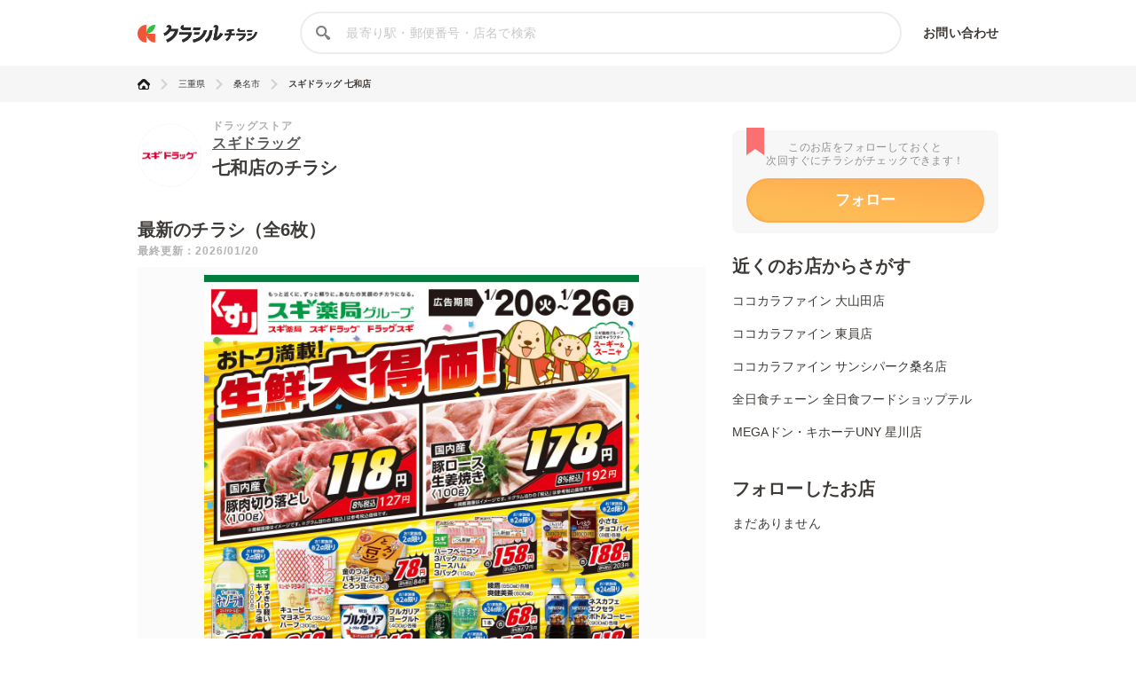

--- FILE ---
content_type: text/html; charset=utf-8
request_url: https://www.google.com/recaptcha/api2/aframe
body_size: 268
content:
<!DOCTYPE HTML><html><head><meta http-equiv="content-type" content="text/html; charset=UTF-8"></head><body><script nonce="0f_BZNXMb1C61KERmVPETg">/** Anti-fraud and anti-abuse applications only. See google.com/recaptcha */ try{var clients={'sodar':'https://pagead2.googlesyndication.com/pagead/sodar?'};window.addEventListener("message",function(a){try{if(a.source===window.parent){var b=JSON.parse(a.data);var c=clients[b['id']];if(c){var d=document.createElement('img');d.src=c+b['params']+'&rc='+(localStorage.getItem("rc::a")?sessionStorage.getItem("rc::b"):"");window.document.body.appendChild(d);sessionStorage.setItem("rc::e",parseInt(sessionStorage.getItem("rc::e")||0)+1);localStorage.setItem("rc::h",'1769381444251');}}}catch(b){}});window.parent.postMessage("_grecaptcha_ready", "*");}catch(b){}</script></body></html>

--- FILE ---
content_type: application/javascript; charset=utf-8
request_url: https://fundingchoicesmessages.google.com/f/AGSKWxXNIAx33-joLcwFpo38w9ceznvarcfW6GrJ8wLRs1MvSwIJ3Mee2iRSChKYzFvQqpN8A352tnCFTJwdBM4l3xsZziFax9MmRkbqXCRJ50s-bRX17dgtJwiF1vjQ8jppvnIifz4q7O4W_Ny8_zKDuZjNsObBDBX9V-TBfeii4V3ZTU_eEXAne1cElGTh/_/adbridg.://ads..ae/ads//simpleadvert./eroads.
body_size: -1287
content:
window['91a20d54-77f5-4032-b30c-31f8c25de1f3'] = true;